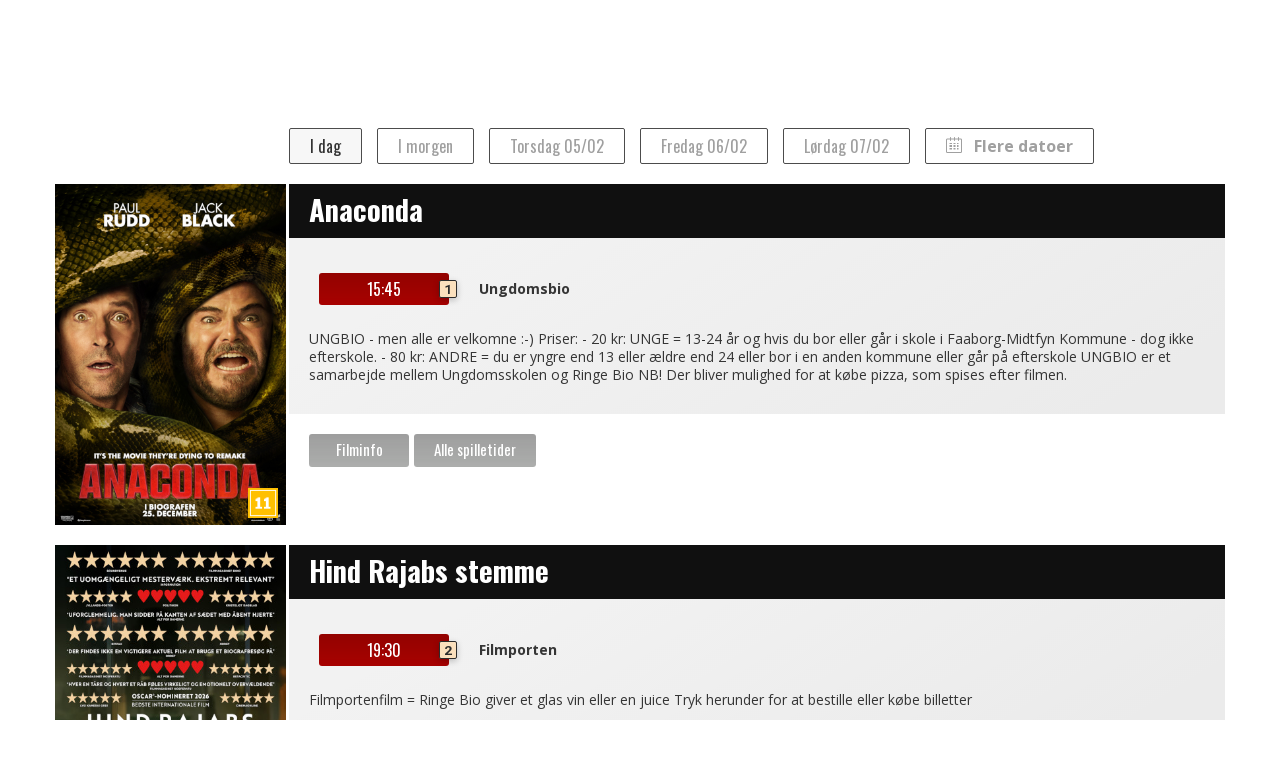

--- FILE ---
content_type: text/css
request_url: https://billet.ringebio.dk/custom-organizer-styles/organizer_166.css?version=20260203142949
body_size: 453
content:
/* Custom styles for Ringe Bio */
body {
  background-color: transparent; }

.MovieList {
  background-color: transparent; }

.VersionSelector .version:hover {
  color: white;
  background-color: green;
  background-image: radial-gradient(ellipse, rgba(255, 255, 255, 0.3) 0%, rgba(255, 255, 255, 0.08) 30%, rgba(255, 255, 255, 0) 55%); }
  .VersionSelector .version:hover.selected {
    color: white;
    background-color: green;
    background-image: radial-gradient(ellipse, rgba(255, 255, 255, 0.3) 0%, rgba(255, 255, 255, 0.08) 30%, rgba(255, 255, 255, 0) 55%); }
